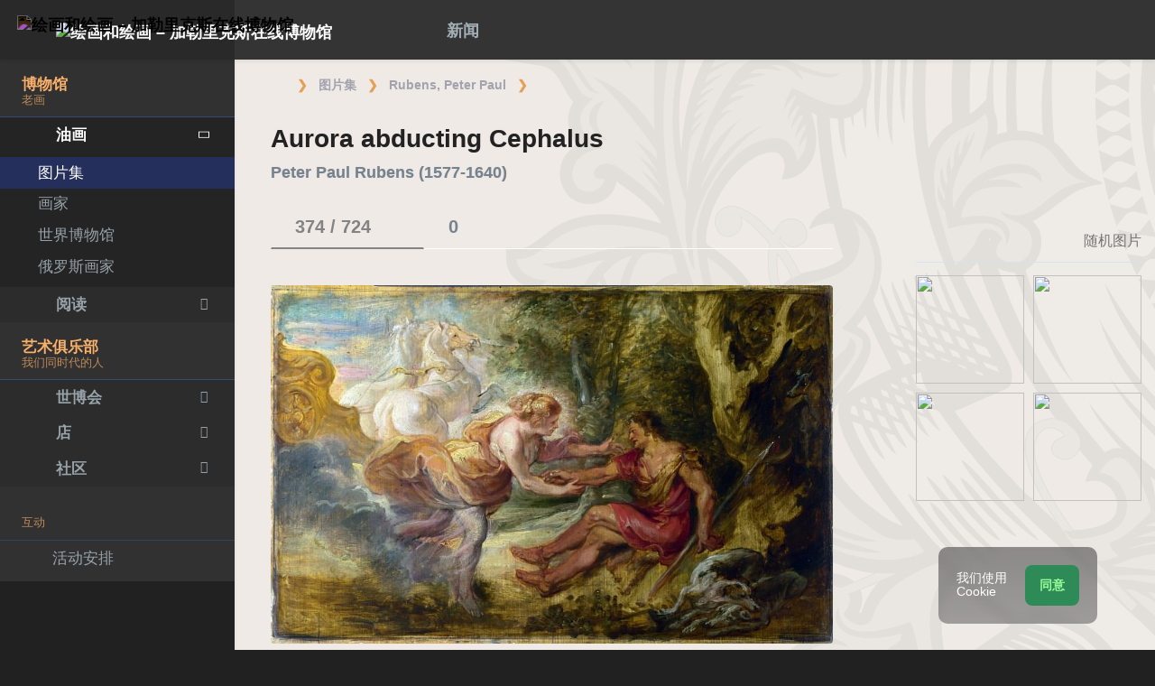

--- FILE ---
content_type: text/html; charset=UTF-8
request_url: https://gallerix.asia/album/Rubens/pic/glrx-1864873923
body_size: 18718
content:
<!DOCTYPE html><html class="no-js css-menubar bodygs" lang=cn><head> <meta charset=utf-8> <meta http-equiv=x-dns-prefetch-control content=on> <link rel=dns-prefetch href="https://x.gallerix.ru"> <link rel=dns-prefetch href="https://cdn.gallerix.asia/x"> <link rel=dns-prefetch href="https://v.gallerix.org"> <link rel=dns-prefetch href="https://gallerix.asia"> <link rel=dns-prefetch href="https://apis.google.com"> <link rel=preconnect href="https://cdn.gallerix.asia/x"> <meta http-equiv=X-UA-Compatible content="IE=edge"> <meta name=viewport content="width=device-width, initial-scale=1.0, user-scalable=0, minimal-ui"> <link rel=apple-touch-icon sizes=180x180 href="/apple-touch-icon.png"> <link rel="shortcut icon" href="/favicon.ico">  <!--link rel=preload href="https://x.gallerix.ru/ui/global/fonts/web-icons/web-icons.woff2?v=0.2.4" as=font crossorigin type=font/woff2> <link rel=preload href="https://x.gallerix.ru/ui/global/fonts/mfglabs/mfglabs.woff?v=" as=font crossorigin type=font/woff> <link rel=preload href="https://x.gallerix.ru/ui/global/fonts/material-design/material-design.woff2?v=2.2.0" as=font crossorigin type=font/woff2> <link rel=preload href="https://x.gallerix.ru/ui/global/fonts/font-awesome/font-awesome.woff2?v=4.7.0" as=font crossorigin type=font/woff2> <link rel=preload href="https://x.gallerix.ru/ui/global/fonts/ionicons/ionicons.woff2?v=3.0.0" as=font crossorigin type=font/woff2-->  <!--Excluded: introjs=tour
<link rel=stylesheet href="/ui/global/vendor/animsition/animsition.css"> <link rel=stylesheet href="/ui/global/vendor/intro-js/introjs.min.css"> --> <link rel=stylesheet href="https://cdn.gallerix.asia/x/ui/plus/combined.css?ver=1763342822"> <link rel=stylesheet href="https://cdn.gallerix.asia/x/ui/fonts.css?ver=1763342822"> <link rel=stylesheet href="https://cdn.gallerix.asia/x/ui/gx.css?ver=1763342822"> <style>.loader-overlay { background: #222; color:#62a8ea; }</style> <!--[if lt IE 9]> <script src="https://cdn.gallerix.asia/x/ui/global/vendor/html5shiv/html5shiv.min.js?ver=1763342822" async></script> <![endif]--> <!--[if lt IE 10]> <script src="https://cdn.gallerix.asia/x/ui/global/vendor/media-match/media.match.min.js?ver=1763342822" async></script> <script src="https://cdn.gallerix.asia/x/ui/global/vendor/respond/respond.min.js?ver=1763342822" async></script> <![endif]--> <!--hreflang--> <link href="https://gallerix.ru/album/Rubens/pic/glrx-1864873923" rel=alternate hreflang=ru> <link href="https://gallerix.ru/album/Rubens/pic/glrx-1864873923" rel=alternate hreflang=x-default> <!--enlang--> <link href="https://gallerix.org/album/Rubens/pic/glrx-1864873923" rel=alternate hreflang=en> <!--/enlang--> <!--world--> <link href="https://es.gallerix.ru/album/Rubens/pic/glrx-1864873923" rel=alternate hreflang=es> <link href="https://fr.gallerix.ru/album/Rubens/pic/glrx-1864873923" rel=alternate hreflang=fr> <link href="https://de.gallerix.ru/album/Rubens/pic/glrx-1864873923" rel=alternate hreflang=de> <!--/world--> <link href="https://gallerix.asia/album/Rubens/pic/glrx-1864873923" rel=alternate hreflang=zh-Hans> <!--/hreflang--> <meta name=referrer content=unsafe-url> <meta property="fb:app_id" content=246721435755174> <meta name=d15f022d925ba31a1ee24a14a9197de3 content=""> <meta name=56cf9aebfc7a973b97930897cd1129b4 content=""> <meta name=google-play-app content="app-id=com.defs.gallerix"> <meta name=ahrefs-site-verification content=f53cca73e60a35afcbbb464a4881c16343addaa4b8eab5938459ebe6dff660fe> <meta name=author content=Gallerix> <meta name=theme-color content="#313136"> <link rel=canonical href="https://gallerix.asia/album/Rubens/pic/glrx-1864873923"><meta name=description content="★ 图片: 6652×4226 px. 关于绘画，地点和艺术家的其他绘画的信息. 专辑: Peter Paul Rubens, #374/724."><meta name=keywords content=""><meta property="og:type" content=website><meta property="og:site_name" content="Gallerix.ru"><meta property="og:title" content="Aurora abducting Cephalus — Peter Paul Rubens" ><meta property="og:url" content="https://gallerix.asia/album/Rubens/pic/glrx-1864873923"><meta property="og:image" content="https://cdn.gallerix.asia/sr/_EX/1152601724/1864873923.jpg"><meta property="og:description" content="★ 图片: 6652×4226 px. 关于绘画，地点和艺术家的其他绘画的信息. 专辑: Peter Paul Rubens, #374/724."><meta itemprop=name content="Aurora abducting Cephalus — Peter Paul Rubens"><meta itemprop=image content="https://cdn.gallerix.asia/sr/_EX/1152601724/1864873923.jpg"><meta itemprop=description content="★ 图片: 6652×4226 px. 关于绘画，地点和艺术家的其他绘画的信息. 专辑: Peter Paul Rubens, #374/724."><meta name="vk:image" content="https://cdn.gallerix.asia/sr/_EX/1152601724/1864873923.jpg"><meta name="twitter:card" content=summary_large_image><meta name="twitter:site" content="@Gallerix_ru"><meta name="twitter:url" content="https://gallerix.asia/album/Rubens/pic/glrx-1864873923"><meta name="twitter:title" content="Aurora abducting Cephalus — Peter Paul Rubens"><meta name="twitter:description" content="★ 图片: 6652×4226 px. 关于绘画，地点和艺术家的其他绘画的信息. 专辑: Peter Paul Rubens, #374/724."><meta name="twitter:image" content="https://cdn.gallerix.asia/sr/_EX/1152601724/1864873923.jpg"><meta name=mrc__share_title content="Aurora abducting Cephalus — Peter Paul Rubens"><meta name=mrc__share_description content="★ 图片: 6652×4226 px. 关于绘画，地点和艺术家的其他绘画的信息. 专辑: Peter Paul Rubens, #374/724."><link rel=image_src href="https://cdn.gallerix.asia/sr/_EX/1152601724/1864873923.jpg"><title>Aurora abducting Cephalus — Peter Paul Rubens</title> <link rel=prefetch href="https://sr.gallerix.ru/_EX/754398988/704226172.jpg"><link rel=preload href="https://sr.gallerix.ru/_EX/754398988/704226172.jpg"><link rel=prerender href="https://gallerix.asia/album/Rubens/pic/glrx-704226172"><link rel=prefetch href="https://gallerix.asia/album/Rubens/pic/glrx-704226172"><link rel=next id=swipe-next href="https://gallerix.asia/album/Rubens/pic/glrx-704226172"><link rel=prev id=swipe-prev href="https://gallerix.asia/album/Rubens/pic/glrx-221392438"><link rel=prerender href="https://gallerix.asia/album/Rubens"><link rel=prerender href="https://gallerix.asia/"><meta name=robots content="max-snippet:250,max-image-preview:large">  <script src="https://cdn.gallerix.asia/x/ui/global/vendor/breakpoints/breakpoints.min.js?ver=1763342822"></script> <script>Breakpoints();</script></head><body class="defs--gx site-menubar-fold-alt bodycolormode greymode" itemscope itemtype="http://schema.org/WebPage">  <nav class="site-navbar navbar navbar-default navbar-fixed-top navbar-mega navbarcolormode navbar-inverse" role=navigation> <div class=navbar-header> <button type=button class="navbar-toggler hamburger hamburger-close navbar-toggler-left hided" data-toggle=menubar> <span class=sr-only>Toggle navigation</span> <span class=hamburger-bar></span> </button> <button type=button class="navbar-toggler collapsed w-41" data-target="#site-navbar-collapse" data-toggle=collapse aria-label="Show menu"> <i class="icon wb-more-horizontal" aria-hidden=true></i> </button> <div class="navbar-brand navbar-brand-center site-grid---menu-toggle" data-tog---gle=gridmenu onclick="location.href='https://gallerix.asia/';"> <img src="https://cdn.gallerix.asia/x/src/ac/peace.png" width=32 height=32 class="navbar-brand-logo gallerix-peace" alt="绘画和绘画 – 加勒里克斯在线博物馆"><style>.navbar-brand-logo.gallerix-peace { filter:invert(1); }</style> <img class="navbar-brand-logo hide" src="https://cdn.gallerix.asia/x/src/slogo.32.png" srcset="https://cdn.gallerix.asia/x/src/slogo.32.png 32w, https://cdn.gallerix.asia/x/src/slogo.64.png 64w, https://cdn.gallerix.asia/x/src/slogo.128.png 128w" sizes=32px title=Gallerix loading=lazy alt="绘画和绘画 – 加勒里克斯在线博物馆"> <span class="navbar-brand-text hidden-xs-down"> <img src="https://cdn.gallerix.asia/x/src/slogotx.32.png" srcset="https://cdn.gallerix.asia/x/src/slogotx.32.png 131w, https://cdn.gallerix.asia/x/src/slogotx.64.png 262w" sizes=131px height=32 loading=lazy alt="绘画和绘画 – 加勒里克斯在线博物馆"></span> </div> <button type=button class="navbar-toggler collapsed w-41" data-target="#site-navbar-search" data-toggle=collapse aria-label="Site search"> <span class=sr-only>Toggle Search</span> <i class="icon fa-solid fa-search" aria-hidden=true></i> </button> </div> <div class="navbar-container container-fluid">  <div class="collapse navbar-collapse navbar-collapse-toolbar" id=site-navbar-collapse>  <ul class="nav navbar-toolbar"> <li class="nav-item hidden-float w-50" id=toggleMenubar onclick="MenuFold();"> <a class=nav-link data-toggle=menubar href="#" role=button> <i class="icon fa-duotone fa-bars va-2 o7"> <span class=sr-only>Toggle menubar</span> <span class=hamburger-bar></span> </i> </a> </li> <script> var mfold=false; // <--- don't change this line!!! {...}template.php
function MenuFold(){if (!mfold){mfold=true;
Cookies.set("MenuFold", 1,{expires: 1, path: '/' });
Cookies.set("MenuFold", 1,{expires: 1, path: '/', domain: '.gallerix.asia' });
}else {
mfold=false;
Cookies.remove("MenuFold",{path: '/' });
Cookies.remove("MenuFold",{path: '/', domain: '.gallerix.asia' });
}}</script> <li class="nav-item hidden-lg-down w-50" id=toggleFullscreen> <a class="nav-link icon fa-duotone fa-expand o7" data-toggle=fullscreen href="#" role=button> <span class=sr-only>Toggle fullscreen</span> </a> </li> <li class="nav-item hidden-lg-down w-50" id=toggleBoxed onclick="BoxedPage();"> <a class="nav-link icon fa-duotone fa-down-left-and-up-right-to-center o7" href="#" role=button id=shrinker> <span class=sr-only>Boxed page</span> </a> </li> <script> var pboxed=false; // <--- don't change this line!!! {...}template.php
function BoxedPage(){if (!pboxed){pboxed=true;
$('body').addClass('layout-boxed');
$('#shrinker').removeClass('fa-down-left-and-up-right-to-center').addClass('fa-up-right-and-down-left-from-center yellow-300');
Cookies.set("BoxedPage", 1,{expires: 999, path: '/' });
Cookies.set("BoxedPage", 1,{expires: 999, path: '/', domain: '.gallerix.asia' });
}else {
pboxed=false;
$('body').removeClass('layout-boxed');
$('#shrinker').removeClass('fa-up-right-and-down-left-from-center yellow-300').addClass('fa-down-left-and-up-right-to-center');
Cookies.remove("BoxedPage",{path: '/' });
Cookies.remove("BoxedPage",{path: '/', domain: '.gallerix.asia' });
}};
</script> <!--r046mn7--> <li class="nav-item hidden-float w-50"> <a class="nav-link icon fa-duotone fa-search defs--search-icon" data-toggle=collapse href="#" data-target="#site-navbar-search" role=button onclick="setTimeout(function(){$('#green-search').focus();},50);"> <span class=sr-only>Toggle Search</span> </a> </li> <li class="nav-item dropdown dropdown-fw dropdown-mega"> <a class="nav-link defs--news-actived" data-toggle=dropdown href="#" aria-expanded=false data-animation=fade role=button><!--新闻--><i class="icon fa-duotone fa-newspaper va-1 blue-500" aria-hidden=true></i> <b class="text-muted hidden-sm-down va-1">新闻</b></a> <div class=dropdown-menu role=menu> <div class=mega-content> <div class="row mb-30 mega-menu-row"></div> <div class=row> <div class="mega-list col-lg-4 col-md-5 c-1"> <div class="py-10 hidden-sm-up"></div> </div> <div class="col-lg-4 col-md-7 c-2"> </div> <div class="col-lg-4 hidden-lg-down c-3"> <hr><div class="font-size-16 mt-20 text-center inners"><!--{INNERS}--></div> </div> </div> </div> </div> </li> <!--/r046mn7--> <li class="nav-item hide hidden-float"><a class="nav-link icon fa-duotone fa-person-digging red-500" data-placement=bottom data-toggle=tooltip data-original-title="Идут работы | Something is under construction"></a></li> </ul>   <ul class="nav navbar-toolbar navbar-right navbar-toolbar-right"> <li class=nav-item> <a class=nav-link href="javascript:void(0)" title=Share
data-target="#Share" data-toggle=modal role=button> <i class="icon fa fa-share light-green-500" aria-hidden=true></i> </a> </li> <!--langmenu--><!--notrans--><!--noindex--> <li class="nav-item dropdown defs--ru-only" onmouseover="defs_over_dd=false; menumouse(false,true);"> <a class=nav-link data-toggle=dropdown href="javascript:void(0)" data-animation=scale-up aria-expanded=false role=button> <span class="flag-icon flag-icon-cn"></span> </a> <div class=dropdown-menu role=menu> <a class=dropdown-item href="https://gallerix.ru/album/Rubens/pic/glrx-1864873923" role=menuitem rel=nofollow hreflang=ru> <span class="flag-icon flag-icon-ru"></span> Русский</a> <!--enlang--> <a class=dropdown-item href="//gallerix.org/album/Rubens/pic/glrx-1864873923" role=menuitem rel=nofollow hreflang=en> <span class="flag-icon flag-icon-gb"></span> English</a> <!--/enlang--> <!--world--> <a class=dropdown-item href="//es.gallerix.ru/album/Rubens/pic/glrx-1864873923" role=menuitem rel=nofollow hreflang=es> <span class="flag-icon flag-icon-es"></span> Español</a> <a class=dropdown-item href="//fr.gallerix.ru/album/Rubens/pic/glrx-1864873923" role=menuitem rel=nofollow hreflang=fr> <span class="flag-icon flag-icon-fr"></span> Français</a> <a class=dropdown-item href="//de.gallerix.ru/album/Rubens/pic/glrx-1864873923" role=menuitem rel=nofollow hreflang=de> <span class="flag-icon flag-icon-de"></span> Deutsche</a> <!--/world--> <a class=dropdown-item href="//gallerix.asia/album/Rubens/pic/glrx-1864873923" role=menuitem rel=nofollow hreflang=zh> <span class="flag-icon flag-icon-cn"></span> <span style="font-family:simsun,serif; font-size:90%;">中文</span></a> </div> </li> <!--/noindex--><!--/notrans--> <!--/langmenu--> <li class="nav-item dropdown"> <a class=nav-link data-toggle=dropdown href="#" aria-expanded=false data-animation=scale-up role=button> <i class="icon ml-user pr-20" aria-hidden=true></i> </a> <div class=dropdown-menu role=menu> <a class="animisition-link dropdown-item" href="//gallerix.asia/user/" role=menuitem><i class="icon fa-solid fa-right-to-bracket font-size-20 va-2" aria-hidden=true></i> 签到</a> <a class="animisition-link dropdown-item" href="//gallerix.asia/user/join/" role=menuitem><i class="icon ml-new-user font-size-20 va-2" aria-hidden=true></i> 注册</a> </div> </li> </ul>  </div> <script> function slidePanelPick(){setTimeout(function(){if($("#defs--rsp-btn").hasClass("active")){Cookies.set("slidePanel", 1,{expires: 1, path: '/' });
Cookies.set("slidePanel", 1,{expires: 1, path: '/', domain: '.gallerix.asia' });
}else {
Cookies.remove("slidePanel",{path: '/' });
Cookies.remove("slidePanel",{path: '/', domain: '.gallerix.asia' });
}}, 1500);
};
</script>   <div class="collapse navbar-search-overlap" id=site-navbar-search> <form role=search action="//gallerix.asia/roster/" method=post> <div class=form-group> <div class=input-search> <i class="input-search-icon wb-search" aria-hidden=true></i> <input type=text id=green-search class="form-control font-size-24 white" name=qpn placeholder="搜索| 输入一个字，然后按 Enter ↵"> <button type=button class="input-search-close icon fa-solid fa-close" data-target="#site-navbar-search" data-toggle=collapse aria-label=Close></button> </div> </div> </form> </div>  </div> </nav>  <div class="site-menubar menubarcolormode"> <div class=site-menubar-body> <div class="pt-0 pt-xl-0 pt-md-25"> <!--{LEFT-MENU}--> <div> <ul class=site-menu data-plugin=menu> <li class="site-menu-category orange-300 w-1 pr-0 pl-0 pb-10 overflow-hidden lh-100 pointer" style="height:44px;" onclick="$('.menu-0').click();">博物馆<br><small class=o7>老画</small></li> <li class="site-menu-item has-sub menu-0 active open"> <a href="javascript:void(0)"> <i class="site-menu-icon fa-solid fa-university" aria-hidden=true></i> <span class=site-menu-title>油画</span> <span class=site-menu-arrow></span> <!--div class=site-menu-badge> <span class="badge badge-pill badge-success">3</span> </div--> </a> <ul class=site-menu-sub> <li class="site-menu-item active"> <a class=animsition-link href="//gallerix.asia/a1/"> <span class=site-menu-title>图片集</span> </a> </li> <li class="site-menu-item defs--0-sr"> <a class=animsition-link href="//gallerix.asia/storeroom/"> <span class=site-menu-title>画家</span> </a> </li> <li class="site-menu-item defs--0-mus"> <a class=animsition-link href="//gallerix.asia/album/Museums"> <span class=site-menu-title>世界博物馆</span> </a> </li> <li class="site-menu-item defs--0-rus"> <a class=animsition-link href="//gallerix.asia/album/Russians"> <span class=site-menu-title>俄罗斯画家</span> </a> </li> </ul> </li> <li class="site-menu-item has-sub defs--1-menu"> <a href="javascript:void(0)"> <i class="site-menu-icon fa-solid fa-book" aria-hidden=true></i> <span class=site-menu-title>阅读</span> <span class=site-menu-arrow></span> </a> <ul class=site-menu-sub> <!--li class="site-menu-item defs--1-read"> <a class=animsition-link href="//gallerix.asia/read/"> <span class=site-menu-title>传记</span> </a> </li--> <li class="site-menu-item defs--1-lit"> <a class="animsition-link lit" href="//gallerix.asia/lit/"> <span class=site-menu-title>图书</span> </a> </li> <li class="site-menu-item defs--1-enci"> <a class=animsition-link href="//gallerix.asia/pedia/"> <span class=site-menu-title>百科全书</span> <!--div class=site-menu-label> <span class="badge badge-dark badge-round bg-dark"><i class="icon ml-hourglass text-muted" aria-hidden=true></i></span> </div--> </a> </li> <li class="site-menu-item defs--1-films"> <a class=animsition-link href="//gallerix.asia/read/filmy-o-xudozhnikax/"> <span class=site-menu-title>电影</span> </a> </li> <li class="site-menu-item defs--1-learn"> <a class=animsition-link href="//gallerix.asia/learn/"> <span class=site-menu-title>学习</span> </a> </li> </ul> </li> <li class="site-menu-category orange-300 w-1 pr-0 pl-0 pb-10 overflow-hidden lh-100 pointer" style="height:44px;" onclick="$('.menu-2').click();">艺术俱乐部<br><small class=o7>我们同时代的人</small></li> <li class="site-menu-item has-sub menu-2 defs--2-menu"> <a href="javascript:void(0)"> <i class="site-menu-icon fa-solid fa-play" aria-hidden=true></i> <span class=site-menu-title>世博会</span> <span class=site-menu-arrow></span> </a> <ul class=site-menu-sub> <li class="site-menu-item defs--2-in"> <a class=animsition-link href="//in.gallerix.asia/"> <span class=site-menu-title>画报艺术</span> </a> </li> <li class="site-menu-item defs--2-graf"> <a class=animsition-link href="//graf.gallerix.asia/"> <span class=site-menu-title>图纸</span> </a> </li> <li class="site-menu-item defs--2-digital"> <a class=animsition-link href="//digital.gallerix.asia/"> <span class=site-menu-title>数字艺术</span> </a> </li> <li class="site-menu-item defs--2-crafts"> <a class=animsition-link href="//crafts.gallerix.asia/"> <span class=site-menu-title>手工制造</span> </a> </li> <li class="site-menu-item defs--2-c"> <a class=animsition-link href="//c.gallerix.asia/"> <span class=site-menu-title>当代艺术</span> </a> </li> <li class="site-menu-item defs--2-icon"> <a class=animsition-link href="//icon.gallerix.asia/"> <span class=site-menu-title>图标</span> </a> </li> <li class="site-menu-item defs--2-foto"> <a class=animsition-link href="//foto.gallerix.asia/"> <span class=site-menu-title>照片</span> </a> </li> <li class="site-menu-item defs--2-sculpt"> <a class=animsition-link href="//sculpt.gallerix.asia/"> <span class=site-menu-title>雕塑</span> </a> </li> <li class="site-menu-item defs--2-kids"> <a class=animsition-link href="//kids.gallerix.asia/"> <span class=site-menu-title>儿童的图画</span> </a> </li> <li class="site-menu-item defs--2-tog"> <a class=animsition-link href="//tog.gallerix.asia/"> <span class=site-menu-title>衣服设计</span> </a> </li> <li class="site-menu-item defs--2-street"> <a class=animsition-link href="//street.gallerix.asia/"> <span class=site-menu-title>街头艺术</span> </a> </li> <li class="site-menu-item defs--2-bodyart"> <a class=animsition-link href="//bodyart.gallerix.asia/"> <span class=site-menu-title>人体艺术</span> </a> </li> <li class="site-menu-item defs--2-int"> <a class=animsition-link href="//int.gallerix.asia/"> <span class=site-menu-title>内部的</span> </a> </li> <li class="site-menu-item defs--2-embro"> <a class=animsition-link href="//embro.gallerix.asia/"> <span class=site-menu-title>刺绣</span> </a> </li> </ul> </li> <li class="site-menu-item has-sub defs--3-menu"> <a href="javascript:void(0)"> <i class="site-menu-icon fa-solid fa-shopping-bag" aria-hidden=true></i> <span class=site-menu-title>店</span> <span class=site-menu-arrow></span> </a> <ul class=site-menu-sub> <li class="site-menu-item defs--3-ushop"> <a class=animsition-link href="//in.gallerix.asia/buy/"> <span class=site-menu-title>艺术品出售</span> </a> </li> <li class="site-menu-item defs--3-board"> <a class=animsition-link href="//in.gallerix.asia/board/"> <span class=site-menu-title>订购一幅画</span> </a> </li> <li class="site-menu-item defs--3-cat"> <a class=animsition-link href="//in.gallerix.asia/workshop/"> <span class=site-menu-title>目录</span> </a> </li> <!--li class="site-menu-item defs--3-online"> <a class="animsition-link soon"> <span class=site-menu-title>画我</span> </a> </li> <li class="site-menu-item defs--3-mall"> <a href="javascript:void(0)" class="animsition-link soon"> <span class=site-menu-title>购买艺术家</span> </a> </li> <li class="site-menu-item defs--3-school"> <a class="animsition-link soon"> <span class=site-menu-title>教师</span> </a> </li--> </ul> </li> <li class="site-menu-item has-sub defs--4-menu"> <a href="javascript:void(0)"> <i class="site-menu-icon ml-users" aria-hidden=true></i> <span class=site-menu-title>社区</span> <span class=site-menu-arrow></span> </a> <ul class=site-menu-sub> <li class="site-menu-item defs--4-line"> <a class=animsition-link href="//ac.gallerix.asia/"> <span class=site-menu-title>线</span> </a> </li> <li class="site-menu-item defs--4-t100"> <a class=animsition-link href="//in.gallerix.asia/top100/"> <span class=site-menu-title>Gallerix 顶100</span> </a> </li> <li class="site-menu-item defs--4-kd"> <a class=animsition-link href="//in.gallerix.asia/days/"> <span class=site-menu-title>最好的作品</span> </a> </li> <!--li class="site-menu-item defs--4-vac"> <a class=animsition-link href="//in.gallerix.asia/vac/"> <span class=site-menu-title>招聘</span> </a> </li> <li class="site-menu-item defs--4-free"> <a class=animsition-link href="//in.gallerix.asia/free/"> <span class=site-menu-title>免费的图像</span> </a> </li--> <li class="site-menu-item defs--4-newa"> <a class=animsition-link href="//in.gallerix.asia/albums/"> <span class=site-menu-title>新专辑</span> </a> </li> <li class="site-menu-item defs--4-aus"> <a class=animsition-link href="//in.gallerix.asia/autors/"> <span class=site-menu-title>所有成员</span> </a> </li> </ul> </li> <li class="site-menu-category orange-300 w-1 pr-0 pl-0 overflow-hidden o7"><small class="">互动</small></li><li class="site-menu-item defs---afi"> <a class=animsition-link href="//gallerix.asia/afisha/"><i class="site-menu-icon fa-solid fa-calendar-days" aria-hidden=true></i><span class=site-menu-title>活动安排</span> </a></li><!--li class="site-menu-item hide defs---contests"> <a class="animsition-link gre**en-600" href="//gallerix.asia/c/"><i class="site-menu-icon fa-mortar-board" aria-hidden=true></i><span class=site-menu-title>Конкурсы</span--> <!--div class=site-menu-label><span class="badge badge-dark badge-round bg-success"><i class="icon fa-flash" aria-hidden=true></i> New</span></div--> <!--/a></li--><li class="site-menu-item defs---puzz"> <a class=animsition-link href="//gallerix.asia/pazly/"><i class="site-menu-icon fa-solid fa-puzzle" aria-hidden=true></i><span class=site-menu-title>拼图</span> </a></li><li class="site-menu-item defs---puzz"> <a class=animsition-link href="//gallerix.asia/fifteen/"><i class="site-menu-icon fa-solid fa-game-board-simple" aria-hidden=true></i><span class=site-menu-title>十五个谜题</span> <div class=site-menu-label><span class="badge badge-dark badge-round bg-green-800 bold"><i class="icon fa-flash" aria-hidden=true></i> New</span></div> </a></li><li class="site-menu-item defs---puzz"> <a class=animsition-link href="//gallerix.asia/wallpapers/"><i class="site-menu-icon fa-solid fa-desktop-arrow-down" aria-hidden=true></i><span class=site-menu-title>壁纸</span> <div class=site-menu-label><span class="badge badge-dark badge-round bg-green-800 bold"><i class="icon fa-flash" aria-hidden=true></i> New</span></div> </a></li> <li class="site-menu-item defs---forum"> <a class=animsition-link href="//gallerix.asia/forum/"> <i class="site-menu-icon fa-solid fa-comment" aria-hidden=true></i> <span class="site-menu-title font-weight-300" style="margin-left:-2px;">论坛</span> </a> </li> </ul>  </div> <!--{/LEFT-MENU}--> </div> </div> <div class=site-menubar-footer> <a class="fold-show animsition-link" data-placement=top data-toggle=tooltip data-original-title="网站搜索" href="//gallerix.asia/roster/"> <span class="icon fa-solid fa-search" aria-hidden=true></span> </a> <a class=animsition-link data-placement=top data-toggle=tooltip data-original-title="网站地图" href="//gallerix.asia/sitemap/"> <span class="icon fa-solid fa-sitemap" aria-hidden=true></span> </a> <a onclick="javascript: ColorMode();" data-placement=top data-toggle=tooltip data-original-title="夜间模式"> <span class="icon fa-solid fa-adjust" aria-hidden=true></span> </a> <script> var cmode='default';
function ColorMode(){if(cmode=='default'){cmode='dark';
$('body').removeClass('greymode');
$('body').addClass('darkmode');
}else if(cmode=='dark'){cmode='light';
$('body').removeClass('darkmode');
$('body').addClass('lightmode');
$('nav').removeClass('navbar-inverse');
$('.menubarcolormode').addClass('site-menubar-light');
}else if(cmode=='light'){cmode='default';
$('body').removeClass('lightmode');
$('body').addClass('greymode');
$('nav').addClass('navbar-inverse');
$('.menubarcolormode').removeClass('site-menubar-light');
};
//Cookies.set("ColorMode", cmode,{expires: 365, path: '/' });
Cookies.set("ColorMode", cmode,{expires: 365, path: '/', domain: '.gallerix.asia' });
Cookies.set("ColorMode", cmode,{expires: 365, path: '/', domain: 'gallerix.asia' });
};
</script> </div> </div> <!--div class="site-gridmenu uc"> <div> <div> <ul> <li> <a class=animsition-link href="//gallerix.asia/"> <i class="icon wb-grid-4"></i> <span>开始</span> </a> </li> <li> <a class=animsition-link href="//gallerix.asia/a1/"> <i class="icon fa fa-bank"></i> <span>画廊</span> </a> </li> <li> <a class=animsition-link href="//gallerix.asia/artclub/"> <i class="icon ml-users"></i> <span>艺术俱乐部</span> </a> </li> <li> <a class=animsition-link href="//in.gallerix.ru/buy/"> <i class="icon fa fa-shopping-bag"></i> <span>店</span> </a> </li> <li> <a class=animsition-link href="//gallerix.asia/news/"> <i class="icon fa fa-newspaper-o"></i> <span>新闻</span> </a> </li> <li> <a class=animsition-link href="//gallerix.asia/forum/"> <i class="icon fa-comments"></i> <span>论坛</span> </a> </li> </ul> </div> </div> </div-->  <div class=page> <!--{ASIDE}--> <div class="page-header breadcrmbs"><ol class='breadcrumb' itemprop='breadcrumb' itemscope itemtype='http://schema.org/BreadcrumbList'><li class='breadcrumb-item mr-5' itemprop='itemListElement' itemscope itemtype='http://schema.org/ListItem'><a href='//gallerix.asia/' class='fa-duotone fa-home-blank mt--5' itemprop='item'></a><meta itemprop='position' content='0'><meta itemprop='name' content='Gallerix'></li><li class='breadcrumb-item' itemprop='itemListElement' itemscope itemtype='http://schema.org/ListItem'><a class='animsition-link' itemprop='item' href='//gallerix.asia/a1/'><span itemprop='name'>图片集</span></a> <meta itemprop='position' content='1'> </li><li class='breadcrumb-item' itemprop='itemListElement' itemscope itemtype='http://schema.org/ListItem'><a class='animsition-link' itemprop='item' href='//gallerix.asia/album/Rubens'><span itemprop='name'>Rubens, Peter Paul</span></a> <meta itemprop='position' content='2'> </li><li class='breadcrumb-item active' itemprop='itemListElement' itemscope itemtype='http://schema.org/ListItem'><a href='//gallerix.asia/album/Rubens/pic/glrx-1864873923' itemprop='item'><span ><i class="icon fa-duotone fa-image va-1" aria-hidden=true></i></span></a> <meta itemprop='position' content='3'> <meta itemprop='name' content='Aurora abducting Cephalus'> </li></ol></div>  <div class="page-content container-fluid"><!--MOB--> <main> <div class=panel> <div class=panel-heading> <i class="icon fa-regular fa-close float-right p-10 defs-closeadv hidden-md-down" aria-hidden=true onclick="$('#defs-rcl').hide(); $(this).hide(); $('#defs-lcd').removeClass('col-lg-8').removeClass('col-xl-8').removeClass('col-xxl-8').addClass('col-lg-12').addClass('col-xl-12').addClass('col-xxl-12');"></i> <h1 class=panel-title>Aurora abducting Cephalus <span class='panel-desc'><b>Peter Paul Rubens (1577-1640)</b></span></h1> </div> <div class="panel-body container-fluid"> <div class=row> <div class="cont col-sm-12 col-md-12 col-lg-8 col-xl-8 col-xxl-9" id=defs-lcd> <div itemscope itemtype="http://schema.org/Painting"> <div class="nav-tabs-horizontal pagetabs" data-plugin=tabs> <ul class="nav nav-tabs nav-tabs-line" role=tablist> <li class=nav-item role=presentation><a class="nav-link active" id=atab-1 data-toggle=tab href="#tab-1" aria-controls=tab-1 role=tab onclick="murl(''); $('.stretch').hide();">&nbsp;<b>374 / 724</b> <i class='icon fa-duotone fa-images d2 mgl-5 va-2'></i></a></li> <li class=nav-item role=presentation><a class=nav-link id=atab-2 data-toggle=tab href="#tab-2" aria-controls=tab-2 role=tab onclick="murl('#tab-2'); $('.stretch').hide();">&nbsp;<b>0</b> <i class="icon fa-duotone fa-comment mgl-5 va-2" aria-hidden=true></i></a></li> <li class="nav-item hide" role=presentation><a class=nav-link id=atab-3 data-toggle=tab href="#tab-3" aria-controls=tab-3 role=tab onclick="murl('#tab-3'); $('.stretch').removeClass('hide').show();">&nbsp;<i class="icon fa-solid fa-book m2 onmouse va-2" aria-hidden=true></i> 文本</a></li> <li class="nav-item hide" role=presentation><a class=nav-link href="" role=tab><i class="icon fa-duotone fa-graduation-cap mr-0 m2 onmouse va-2" aria-hidden=true></i> Анализ</a></li> <li class="nav-item hide pointer hidden-xl-down stretch" role=presentation data-placement='bottom' data-toggle='tooltip' data-original-title='文字宽度' onclick="$(this).blur();"><a href="javascript:twdth()" class=nav-link onclick="$(this).blur();"><i class='icon fa-duotone fa-chevron-right tw-left va-2' aria-hidden='true'></i><i class='icon fa-duotone fa-align-left mr-5 va-2' aria-hidden='true'></i><i class='icon fa-duotone fa-chevron-left tw-right va-2 mgl-2 mr-0' aria-hidden='true'></i></a></li> </ul> <div class="tab-content pt-20"> <div class="tab-pane animation-fade active" id=tab-1 role=tabpanel> <p class=xpic><a href='/pic/_EX/1152601724/1864873923.jpeg' target='_blank' title='Aurora abducting Cephalus. Peter Paul Rubens' id='axpic'> <img src='https://cdn.gallerix.asia/sr/_EX/1152601724/1864873923.jpg' title='Aurora abducting Cephalus. Peter Paul Rubens' alt='Aurora abducting Cephalus. Peter Paul Rubens' id='xpic' itemprop='image' class='rb3' loading='lazy' decoding='async'> </a></p> <!--XPic--> <p><b><span itemprop='creator' itemscope itemtype='http://schema.org/Person'><span itemprop='name'>Peter Paul Rubens</span></span> &ndash; <span itemprop='name'>Aurora abducting Cephalus</span></b> <br> <hr> <i class='icon fa-duotone fa-edit font-size-16 va1 mr-5 orange-600 w-20' aria-hidden='true'></i> <a href='#' onclick='a("/attr/192459/"); return false;' rel='edit'>编辑归因</a><br> <i class='icon ml-node-3 font-size-16 va1 mr-5 orange-600 w-20' aria-hidden='true'></i> 从其他相册拍摄的图像: <a href='//gallerix.asia/storeroom/1152601724/N/1864873923/'>gallerix.asia/s/1152601724/N/1864873923/</a><br> <i class='icon fa-duotone fa-arrow-down-to-arc font-size-16 mr-5 orange-600 w-20' aria-hidden='true'></i> 下载全尺寸: <a href='/pic/_EX/1152601724/1864873923.jpeg' target='_blank' title='Aurora abducting Cephalus. Peter Paul Rubens' id='axpicd'>6652×4226&nbsp;px (<span style="color:rgb(33,117,0);">11,2&nbsp;Mb</span>)</a> <br> <i class='icon fa-duotone fa-folder font-size-16 mr-5 orange-600 w-20' aria-hidden='true'></i> 画家: <a href='/album/Rubens'>Peter Paul Rubens</a> <br></p> <div id=pnav class="blockquote custom-blockquote blockquote-info"> <p><span class="">专辑: &nbsp; </span><button class="btn btn-info " onclick="$('.page').addClass('go-left'); setTimeout(()=>{ location.href='//gallerix.asia/album/Rubens/pic/glrx-221392438'; }, 333);">Ctrl<i class="icon fa-solid fa-arrow-left d2 m2" aria-hidden=true></i></button> &nbsp; <button class="btn btn-info " onclick="$('.page').addClass('go-right'); setTimeout(()=>{ location.href='//gallerix.asia/album/Rubens/pic/glrx-704226172'; }, 333);">Ctrl<i class="icon fa-solid fa-arrow-right d2 m2" aria-hidden=true></i></button> </p> <div class=pn-pic><a href=/album/Rubens/pic/glrx-1604159399 class=opacity><img src="//v.gallerix.org/_EX/754398988/1604159399.jpg" alt="Peter Paul Rubens - Defeat of Sanherib, King of Assur" class=rb3 width=128 height=128 loading=lazy decoding=async></a></div><div class=pn-pic><a href=/album/Rubens/pic/glrx-741473246 class=opacity><img src="//v.gallerix.org/_EX/754398988/741473246.jpg" alt="Peter Paul Rubens - Martyrdom of John the Theologian" class=rb3 width=128 height=128 loading=lazy decoding=async></a></div><div class=pn-pic><a href=/album/Rubens/pic/glrx-556595988 class=opacity><img src="//v.gallerix.org/_EX/754398988/556595988.jpg" alt="Peter Paul Rubens - Adoration of Venus" class=rb3 width=128 height=128 loading=lazy decoding=async></a></div><div class=pn-pic><a href=/album/Rubens/pic/glrx-6540385 class=opacity><img src="//v.gallerix.org/_EX/754398988/6540385.jpg" alt="Peter Paul Rubens - Martyrdom of Saint Hadrianus" class=rb3 width=128 height=128 loading=lazy decoding=async></a></div><div class=pn-pic><a href=/album/Rubens/pic/glrx-341040039 class=opacity><img src="//v.gallerix.org/_EX/754398988/341040039.jpg" alt="Peter Paul Rubens - Portrait of King Philip IV" class=rb3 width=128 height=128 loading=lazy decoding=async></a></div><div class=pn-pic><a href=/album/Rubens/pic/glrx-221392438 class=opacity title='&larr; Ctrl'><img src="//v.gallerix.org/_EX/754398988/221392438.jpg" alt="Peter Paul Rubens - A Roman Triumph" class=rb3 width=128 height=128 loading=lazy decoding=async></a></div><div class=pn-pic><img src="//v.gallerix.org/_EX/754398988/1864873923.jpg" class="rb3 nav-curpic" width=128 height=128 loading=lazy decoding=async></div><div class=pn-pic><a href=/album/Rubens/pic/glrx-704226172 class=opacity title='Ctrl ➝'><img src="//v.gallerix.org/_EX/754398988/704226172.jpg" alt="Peter Paul Rubens - Kings Clothar and Dagobert dispute with a Herald" class=rb3 width=128 height=128 loading=lazy decoding=async></a></div><div class=pn-pic><a href=/album/Rubens/pic/glrx-1382672429 class=opacity><img src="//v.gallerix.org/_EX/754398988/1382672429.jpg" alt="Peter Paul Rubens - Decoration of the Madonna with flowers. " class=rb3 width=128 height=128 loading=lazy decoding=async></a></div><div class=pn-pic><a href=/album/Rubens/pic/glrx-168594593 class=opacity><img src="//v.gallerix.org/_EX/754398988/168594593.jpg" alt="Peter Paul Rubens - Coronation of the Victor" class=rb3 width=128 height=128 loading=lazy decoding=async></a></div><div class=pn-pic><a href=/album/Rubens/pic/glrx-3145 class=opacity><img src="//v.gallerix.org/_EX/754398988/3145.jpg" alt="Peter Paul Rubens - Santa Domitilla" class=rb3 width=128 height=128 loading=lazy decoding=async></a></div><div class=pn-pic><a href=/album/Rubens/pic/glrx-143533325 class=opacity><img src="//v.gallerix.org/_EX/754398988/143533325.jpg" alt="Peter Paul Rubens - Christ at Simon the Pharisee" class=rb3 width=128 height=128 loading=lazy decoding=async></a></div><div class=pn-pic><a href=/album/Rubens/pic/glrx-732647705 class=opacity><img src="//v.gallerix.org/_EX/754398988/732647705.jpg" alt="Peter Paul Rubens - Descent from the Cross" class=rb3 width=128 height=128 loading=lazy decoding=async></a></div><div class=pn-pic><a href=/album/Rubens/pic/glrx-779092407 class=opacity><img src="//v.gallerix.org/_EX/754398988/779092407.jpg" alt="Peter Paul Rubens - Four Studies of the Head of a Negro" class=rb3 width=128 height=128 loading=lazy decoding=async></a></div><div class=pn-pic><a href=/album/Rubens/pic/glrx-947265625 class=opacity><img src="//v.gallerix.org/_EX/754398988/947265625.jpg" alt="Peter Paul Rubens - King James I of England" class=rb3 width=128 height=128 loading=lazy decoding=async></a></div> </div> <div class="btn-group btn-group-justified quicks"> <div class=btn-group role=group> <button type=button class="btn btn-primary" onclick='window.open("/code/puzzle2/?f=121729&cn", "_blank");'> <i class="icon wb-extension" aria-hidden=true></i> <br> <span class="text-uppercase hidden-sm-down">拼图游戏</span> <!--LN_SR_PU--> </button> </div> <div class=btn-group role=group> <button type=button class="btn btn-success" onclick="$('.active').removeClass('active'); $('#tab-2').addClass('active'); $('#atab-2').addClass('active'); setTimeout(function(){var formscroll=$('#addcomment').offset().top; window.scrollTo(0,formscroll-60); },99);"> <i class="icon fa-duotone fa-comment" aria-hidden=true></i> <br> <span class="text-uppercase hidden-sm-down">评论</span> </button> </div> <div class=btn-group role=group> <button type=button class="btn btn-info" data-target="#wait" data-toggle=modal onclick="setTimeout(function(){window.open('/roster/?sim=192459'); }, 999); setTimeout(function(){$('#wait #wait-dismiss').click(); }, 4500);"> <i class="icon ml-node-3" aria-hidden=true></i> <br> <span class="text-uppercase hidden-sm-down">类似</span> </button> </div> <div class=btn-group role=group> <button type=button id=cols-btn class="btn btn-default" data-target="#notready" data-toggle=modal > <i class="icon ml-signin" aria-hidden=true id=cols-icon></i> <br> <span class="text-uppercase hidden-sm-down" id=cols-text>最爱</span> </button> </div></div> <div id=feas><h4>ArtClub<br>最佳当代艺术家</h4><a href='//in.gallerix.ru/sshatalov/expo/divannye-shedevry/kazhetsya-zima-prishla/' target='_blank'> <img src='//r3.galerix.ru/sshatalov/kazhetsya-zima-prishla/' loading='lazy' decoding='async'></a><a href='//in.gallerix.ru/masterdetski/expo/kartiny-raznye-avtor-timofeev-vladimir-petrovich/cvetushaya-sakura-avtor-timofeev/' target='_blank'> <img src='//r3.galerix.ru/masterdetski/cvetushaya-sakura-avtor-timofeev/' loading='lazy' decoding='async'></a><a href='//in.gallerix.ru/evgenyo/expo/bbf3/devushka-v-persikovom-sadu/' target='_blank'> <img src='//r3.galerix.ru/evgenyo/devushka-v-persikovom-sadu/' loading='lazy' decoding='async'></a><a href='//in.gallerix.ru/chleps/expo/les/berezovoe-serdce/' target='_blank'> <img src='//r3.galerix.ru/chleps/berezovoe-serdce/' loading='lazy' decoding='async'></a><a href='//in.gallerix.ru/artshopmoscow/expo/raznoe/vo-sne-i-nayavu/' target='_blank'> <img src='//r3.galerix.ru/artshopmoscow/vo-sne-i-nayavu/' loading='lazy' decoding='async'></a><a href='//in.gallerix.ru/trutnevn/expo/peyzazh/lesnaya-rechka/' target='_blank'> <img src='//r3.galerix.ru/trutnevn/lesnaya-rechka/' loading='lazy' decoding='async'></a><a href='//in.gallerix.ru/chleps/expo/rub/oblachno-s-proyasneniyami/' target='_blank'> <img src='//r3.galerix.ru/chleps/oblachno-s-proyasneniyami/' loading='lazy' decoding='async'></a><a href='//in.gallerix.ru/axart/expo/maslo/133---axart-orel-i-nimfa/' target='_blank'> <img src='//r3.galerix.ru/axart/133---axart-orel-i-nimfa/' loading='lazy' decoding='async'></a><a href='//in.gallerix.ru/masterdetski/expo/detskiy-portret/katya-zhivopis-timofeev-v-p/' target='_blank'> <img src='//r3.galerix.ru/masterdetski/katya-zhivopis-timofeev-v-p/' loading='lazy' decoding='async'></a><a href='//in.gallerix.ru/men69/expo/peyzazh/rassvet/' target='_blank'> <img src='//r3.galerix.ru/men69/rassvet/' loading='lazy' decoding='async'></a><a href='//in.gallerix.ru/masav/expo/366a/veter-v-dyunax-korova-proshla/' target='_blank'> <img src='//r3.galerix.ru/masav/veter-v-dyunax-korova-proshla/' loading='lazy' decoding='async'></a><a href='//in.gallerix.ru/ge--sh/expo/vsyachina/pozitiv/' target='_blank'> <img src='//r3.galerix.ru/ge--sh/pozitiv/' loading='lazy' decoding='async'></a><a href='//in.gallerix.ru/trombon00/expo/2015/sidya-na-ogromnoj-lune-seriya-de/' target='_blank'> <img src='//r3.galerix.ru/trombon00/sidya-na-ogromnoj-lune-seriya-de/' loading='lazy' decoding='async'></a><a href='//in.gallerix.ru/ladyguineev/expo/zhivopis-perom/cerkov-sergiya-v-borisoglebskom-/' target='_blank'> <img src='//r3.galerix.ru/ladyguineev/cerkov-sergiya-v-borisoglebskom-/' loading='lazy' decoding='async'></a><a href='//in.gallerix.ru/sizonenko/expo/syurrealizm-1_1/na-vetru_1/' target='_blank'> <img src='//r3.galerix.ru/sizonenko/na-vetru_1/' loading='lazy' decoding='async'></a><a href='//in.gallerix.ru/sizonenko/expo/syurrealizm-1_1/dvoe_3/' target='_blank'> <img src='//r3.galerix.ru/sizonenko/dvoe_3/' loading='lazy' decoding='async'></a><a href='//in.gallerix.ru/well/expo/ikony/ikona-iverskoj-bozhiej-materi/' target='_blank'> <img src='//r3.galerix.ru/well/ikona-iverskoj-bozhiej-materi/' loading='lazy' decoding='async'></a><a href='//in.gallerix.ru/lana2023/expo/kartiny-interernye/bogorodica-iverskaya/' target='_blank'> <img src='//r3.galerix.ru/lana2023/bogorodica-iverskaya/' loading='lazy' decoding='async'></a></div> </div> <div class="tab-pane animation-fade" id=tab-2 role=tabpanel> <div class="comments mx-lg-0 mx-xl-20"> <!--noindex--><div class='usermenu'><a name='write'></a><div><br><script>bu=true;</script><h4>您无法评论 <a href='https://gallerix.ru/go?route=2' target='_blank'>为什么?</a></h4></div></div><script>var cprn=false; var cinva='❮ &nbsp;返回（所有评论）'; var cinv='您对这幅画的看法';
function cprnts(id){if(cprn){$('.cprnt').show(); $('#cparent').val(0); location.href="#"+id; $('#cominv').html(cinv).removeClass('orange-700 hovr'); window.scrollTo(0, $('#addcomment').offset().top-400); cprn=false; }else { $('.cprnt').hide(); $('.mes').hide(); $('.cprnt_'+id).show(); $('.cprnt_id_'+id).show(); $('#cparent').val(id); window.scrollTo(0, $('#addcomment').offset().top-400); $('#cominv').html('<span class=cmtrd onclick="cprnts('+id+');">'+cinva+'</span>').addClass('orange-700 hovr'); cprn=true; }};
function Cite(){var el = document.getElementById("txa");
el.focus();
var tx = el.value.substring(el.selectionStart, el.selectionEnd);
tx = '‘' + tx + '’';
var beg = el.value.substring(0, el.selectionStart) + tx;
el.value = beg + el.value.substring(el.selectionEnd);
var pos = beg.length - 1;
$("#txa").focus();
el.setSelectionRange(pos, pos);
return false;
};</script><script>var openedimg=false; var openedsmiles=false;
function InsertIMG(){if(!openedimg){$('#bbc').html('<div class="form-group form-material floating row" data-plugin=formMaterial><div class=input-group><div class="form-control-wrap px-15"><label class=form-control-label for=imgtobbc><b>嵌入图片：</b> 粘贴图片网址，然后点击箭头</label><input type=text class="form-control form-control-lg empty cominput w-p75 inline-block" id=imgtobbc><i class="icon fa-duotone fa-arrow-up" aria-hidden=true onclick="clci();" style="font-size:2rem; cursor:pointer;"></i></div> </div></div>'); openedimg=true; openedsmiles=false; }else { $('#bbc').html(''); openedimg=false; }}function clci(){var str='[img]'+document.getElementById("imgtobbc").value+'[/img]';
var el=document.getElementById("txa"); el.focus(); if (el.selectionStart==null) var rng=document.selection.createRange();
else { var pos=el.value.substring(0,el.selectionStart)+str; el.value=pos+el.value.substring(el.selectionEnd); }pos=pos.length; el.setSelectionRange(pos,pos); el.focus();
$('#bbc').html(''); openedimg=false;
}</script><script>function ShowSmiles(){var smiles="<img onclick=\"clcs(':-D');\" src=\"https://cdn.gallerix.asia/x/src/var/smilies/biggrin.gif\" width=\"20\" height=\"20\" alt=\":-D\" title=\"Очень доволен\" > <img onclick=\"clcs(':-)');\" src=\"https://cdn.gallerix.asia/x/src/var/smilies/smile3.gif\" width=\"20\" height=\"24\" alt=\":-)\" title=\"Улыбается\" > <img onclick=\"clcs(':wink:');\" src=\"https://cdn.gallerix.asia/x/src/var/smilies/wink.gif\" width=\"20\" height=\"20\" alt=\":wink:\" title=\"Подмигивает\" > <img onclick=\"clcs(':-(');\" src=\"https://cdn.gallerix.asia/x/src/var/smilies/sad.gif\" width=\"20\" height=\"24\" alt=\":-(\" title=\"Грустный\" > <img onclick=\"clcs(':-o');\" src=\"https://cdn.gallerix.asia/x/src/var/smilies/mda.gif\" width=\"36\" height=\"26\" alt=\":-o\" title=\"Удивлён\" > <img onclick=\"clcs(':shock:');\" src=\"https://cdn.gallerix.asia/x/src/var/smilies/shok.gif\" width=\"20\" height=\"20\" alt=\":shock:\" title=\"В шоке\" > <img onclick=\"clcs(':-?');\" src=\"https://cdn.gallerix.asia/x/src/var/smilies/unsure.gif\" width=\"20\" height=\"20\" alt=\":-?\" title=\"Озадачен\" > <img onclick=\"clcs('8-)');\" src=\"https://cdn.gallerix.asia/x/src/var/smilies/cool.gif\" width=\"20\" height=\"20\" alt=\"8-)\" title=\"Все путём\" > <img onclick=\"clcs(':lol:');\" src=\"https://cdn.gallerix.asia/x/src/var/smilies/lol.gif\" width=\"20\" height=\"20\" alt=\":lol:\" title=\"Смеётся\" > <img onclick=\"clcs(':-x');\" src=\"https://cdn.gallerix.asia/x/src/var/smilies/mad.gif\" width=\"20\" height=\"20\" alt=\":-x\" title=\"Раздражён\" > <img onclick=\"clcs(':-P');\" src=\"https://cdn.gallerix.asia/x/src/var/smilies/tongue.gif\" width=\"20\" height=\"20\" alt=\":-P\" title=\"Дразнится\" > <img onclick=\"clcs(':oops:');\" src=\"https://cdn.gallerix.asia/x/src/var/smilies/blush.gif\" width=\"20\" height=\"20\" alt=\":oops:\" title=\"Смущён\" > <img onclick=\"clcs(':cry:');\" src=\"https://cdn.gallerix.asia/x/src/var/smilies/cray.gif\" width=\"31\" height=\"22\" alt=\":cry:\" title=\"Плачет или сильно расстроен\" > <img onclick=\"clcs(':evil:');\" src=\"https://cdn.gallerix.asia/x/src/var/smilies/aggressive.gif\" width=\"36\" height=\"27\" alt=\":evil:\" title=\"Злой или очень раздражён\" > <img onclick=\"clcs(':beee:');\" src=\"https://cdn.gallerix.asia/x/src/var/smilies/beee.gif\" width=\"28\" height=\"28\" alt=\":beee:\" title=\"Ну и пожалста\" > <img onclick=\"clcs(':wacko:');\" src=\"https://cdn.gallerix.asia/x/src/var/smilies/wacko2.gif\" width=\"20\" height=\"24\" alt=\":wacko:\" title=\"Ничего не понял\" > <img onclick=\"clcs(':this:');\" src=\"https://cdn.gallerix.asia/x/src/var/smilies/this.gif\" width=\"24\" height=\"21\" alt=\":this:\" title=\"Это не я\" > <img onclick=\"clcs(':thx:');\" src=\"https://cdn.gallerix.asia/x/src/var/smilies/thank_you2.gif\" width=\"36\" height=\"29\" alt=\":thx:\" title=\"Спасибо\" > <img onclick=\"clcs(':mrgreen:');\" src=\"https://cdn.gallerix.asia/x/src/var/smilies/bad.gif\" width=\"20\" height=\"20\" alt=\":mrgreen:\" title=\"Зелёный\" > <img onclick=\"clcs(':geek:');\" src=\"https://cdn.gallerix.asia/x/src/var/smilies/umnik.gif\" width=\"29\" height=\"25\" alt=\":geek:\" title=\"Ботан\" > <img onclick=\"clcs(':popcorn:');\" src=\"https://cdn.gallerix.asia/x/src/var/smilies/popcorm1.gif\" width=\"37\" height=\"28\" alt=\":popcorn:\" title=\"Попкорн\" > <img onclick=\"clcs(':yes:');\" src=\"https://cdn.gallerix.asia/x/src/var/smilies/yes3.gif\" width=\"20\" height=\"24\" alt=\":yes:\" title=\"Да\" > <img onclick=\"clcs(':drinks:');\" src=\"https://cdn.gallerix.asia/x/src/var/smilies/drinks.gif\" width=\"51\" height=\"28\" alt=\":drinks:\" title=\"Бухнём\" > <img onclick=\"clcs(':crazy:');\" src=\"https://cdn.gallerix.asia/x/src/var/smilies/crazy.gif\" width=\"20\" height=\"27\" alt=\":crazy:\" title=\"Безумный\" > <img onclick=\"clcs(':wall:');\" src=\"https://cdn.gallerix.asia/x/src/var/smilies/dash2.gif\" width=\"31\" height=\"26\" alt=\":wall:\" title=\"Головой о стену\" > <img onclick=\"clcs(':unknown:');\" src=\"https://cdn.gallerix.asia/x/src/var/smilies/dntknw.gif\" width=\"30\" height=\"20\" alt=\":unknown:\" title=\"Не знаю\" > <img onclick=\"clcs(':man_in_love:');\" src=\"https://cdn.gallerix.asia/x/src/var/smilies/man_in_love.gif\" width=\"20\" height=\"26\" alt=\":man_in_love:\" title=\"Мужчина в любви\" > <img onclick=\"clcs(':so_happy:');\" src=\"https://cdn.gallerix.asia/x/src/var/smilies/i-m_so_happy.gif\" width=\"26\" height=\"24\" alt=\":so_happy:\" title=\"Я так счастлив\" > <img onclick=\"clcs(':give_heart:');\" src=\"https://cdn.gallerix.asia/x/src/var/smilies/give_heart.gif\" width=\"29\" height=\"25\" alt=\":give_heart:\" title=\"Отдам сердце\" > <img onclick=\"clcs(':pardon:');\" src=\"https://cdn.gallerix.asia/x/src/var/smilies/pardon.gif\" width=\"36\" height=\"26\" alt=\":pardon:\" title=\"Пардон\" > <img onclick=\"clcs(':music:');\" src=\"https://cdn.gallerix.asia/x/src/var/smilies/music.gif\" width=\"28\" height=\"25\" alt=\":music:\" title=\"Музыка\" > <img onclick=\"clcs(':dance:');\" src=\"https://cdn.gallerix.asia/x/src/var/smilies/dance.gif\" width=\"31\" height=\"24\" alt=\":dance:\" title=\"Танец\" > <img onclick=\"clcs(':gamer:');\" src=\"https://cdn.gallerix.asia/x/src/var/smilies/gamer1.gif\" width=\"37\" height=\"27\" alt=\":gamer:\" title=\"Игрок\" > <img onclick=\"clcs(':bomb:');\" src=\"https://cdn.gallerix.asia/x/src/var/smilies/bomb.gif\" width=\"26\" height=\"24\" alt=\":bomb:\" title=\"Бомба\" > <img onclick=\"clcs(':sorry:');\" src=\"https://cdn.gallerix.asia/x/src/var/smilies/sorry.gif\" width=\"24\" height=\"22\" alt=\":sorry:\" title=\"Извините\" > <img onclick=\"clcs(':air_kiss:');\" src=\"https://cdn.gallerix.asia/x/src/var/smilies/air_kiss.gif\" width=\"23\" height=\"26\" alt=\":air_kiss:\" title=\"Воздушный поцелуй\" > <img onclick=\"clcs(':hi:');\" src=\"https://cdn.gallerix.asia/x/src/var/smilies/hi.gif\" width=\"42\" height=\"28\" alt=\":hi:\" title=\"Привет\" > <img onclick=\"clcs(':good:');\" src=\"https://cdn.gallerix.asia/x/src/var/smilies/good.gif\" width=\"26\" height=\"23\" alt=\":good:\" title=\"Супер!\" > <img onclick=\"clcs(':yahoo:');\" src=\"https://cdn.gallerix.asia/x/src/var/smilies/yahoo.gif\" width=\"42\" height=\"27\" alt=\":yahoo:\" title=\"Yahoo...\" > <img onclick=\"clcs(':hang:');\" src=\"https://cdn.gallerix.asia/x/src/var/smilies/hang2.gif\" width=\"27\" height=\"35\" alt=\":hang:\" title=\"Висеть\" > <img onclick=\"clcs(':nea:');\" src=\"https://cdn.gallerix.asia/x/src/var/smilies/nea.gif\" width=\"36\" height=\"26\" alt=\":nea:\" title=\"Неа\" > <img onclick=\"clcs(':rofl:');\" src=\"https://cdn.gallerix.asia/x/src/var/smilies/rofl.gif\" width=\"28\" height=\"23\" alt=\":rofl:\" title=\"Смех из под стола\" > <img onclick=\"clcs(':give_rose:');\" src=\"https://cdn.gallerix.asia/x/src/var/smilies/give_rose.gif\" width=\"30\" height=\"26\" alt=\":give_rose:\" title=\"Дать розу\" > <img onclick=\"clcs(':kiss:');\" src=\"https://cdn.gallerix.asia/x/src/var/smilies/kiss.gif\" width=\"30\" height=\"21\" alt=\":kiss:\" title=\"Поцелуй\" > <img onclick=\"clcs(':secret:');\" src=\"https://cdn.gallerix.asia/x/src/var/smilies/secret.gif\" width=\"22\" height=\"25\" alt=\":secret:\" title=\"Секрет\" > <img onclick=\"clcs(':girl_angel:');\" src=\"https://cdn.gallerix.asia/x/src/var/smilies/angel.gif\" width=\"27\" height=\"26\" alt=\":girl_angel:\" title=\"Девушка ангел\" > <img onclick=\"clcs(':write:');\" src=\"https://cdn.gallerix.asia/x/src/var/smilies/mail1.gif\" width=\"36\" height=\"26\" alt=\":write:\" title=\"Писать\" > <img onclick=\"clcs(':rtfm:');\" src=\"https://cdn.gallerix.asia/x/src/var/smilies/rtfm.gif\" width=\"26\" height=\"26\" alt=\":rtfm:\" title=\"Читай правила\" > <img onclick=\"clcs(':hahaha:');\" src=\"https://cdn.gallerix.asia/x/src/var/smilies/laugh3.gif\" width=\"20\" height=\"24\" alt=\":hahaha:\" title=\"Хахаха...\" > <img onclick=\"clcs(':phone:');\" src=\"https://cdn.gallerix.asia/x/src/var/smilies/telephone.gif\" width=\"44\" height=\"26\" alt=\":phone:\" title=\"Телефон\" > <div style='float:right; font-size:11px; line-height:90%; text-align:center; padding-top:5px;'><a href='http://kolobok.us/' target='_blank'><img src='https://x.gallerix.ru/src/kolobokus.png'><br>smiles &copy; Aiwan</a></div> <div class=\"block font-size-26 lh-120\"><hr><h6><b>Emoji</b> <a href=\"//gallerix.ru/forum/t/2489/\" target=\"_blank\" class=\"o7 pl-5\">показать больше</a></h6> <b class=\"pointer\" onclick=\"clcs('👍')\">👍</b> <b class=\"pointer\" onclick=\"clcs('💪')\">💪</b> <b class=\"pointer\" onclick=\"clcs('🤝')\">🤝</b> <b class=\"pointer\" onclick=\"clcs('👌')\">👌</b> <b class=\"pointer\" onclick=\"clcs('👏')\">👏</b> <b class=\"pointer\" onclick=\"clcs('🤘')\">🤘</b> <b class=\"pointer\" onclick=\"clcs('👆')\">👆</b> <b class=\"pointer\" onclick=\"clcs('🙏')\">🙏</b> <b class=\"pointer\" onclick=\"clcs('👉')\">👉</b> <b class=\"pointer\" onclick=\"clcs('👈')\">👈</b> <b class=\"pointer\" onclick=\"clcs('👑')\">👑</b> <b class=\"pointer\" onclick=\"clcs('👒')\">👒</b> <b class=\"pointer\" onclick=\"clcs('🏆')\">🏆</b> <b class=\"pointer\" onclick=\"clcs('★')\">★</b> <b class=\"pointer\" onclick=\"clcs('⭐')\">⭐</b> <b class=\"pointer\" onclick=\"clcs('🥇')\">🥇</b> <b class=\"pointer\" onclick=\"clcs('🥉')\">🥉</b> <b class=\"pointer\" onclick=\"clcs('❤️️')\">❤️️</b> <b class=\"pointer\" onclick=\"clcs('🎨')\">🎨</b> <br> <b class=\"pointer\" onclick=\"clcs('👶')\">👶</b> <b class=\"pointer\" onclick=\"clcs('🧒')\">🧒</b> <b class=\"pointer\" onclick=\"clcs('👧')\">👧</b> <b class=\"pointer\" onclick=\"clcs('🧔')\">🧔</b> <b class=\"pointer\" onclick=\"clcs('👩')\">👩</b> <b class=\"pointer\" onclick=\"clcs('👴')\">👴</b> <b class=\"pointer\" onclick=\"clcs('👵')\">👵</b> <b class=\"pointer\" onclick=\"clcs('🙍')\">🙍</b> <b class=\"pointer\" onclick=\"clcs('🙍‍♂️')\">🙍‍♂️</b> <b class=\"pointer\" onclick=\"clcs('🤦')\">🤦</b> <b class=\"pointer\" onclick=\"clcs('🤦‍♂️')\">🤦‍♂️</b> <b class=\"pointer\" onclick=\"clcs('🤷')\">🤷</b> <b class=\"pointer\" onclick=\"clcs('🤷‍♂️')\">🤷‍♂️</b> <b class=\"pointer\" onclick=\"clcs('👨‍⚕️')\">👨‍⚕️</b> <b class=\"pointer\" onclick=\"clcs('👩‍⚕️')\">👩‍⚕️</b> <b class=\"pointer\" onclick=\"clcs('👨‍🎓')\">👨‍🎓</b> <b class=\"pointer\" onclick=\"clcs('👩‍🎓')\">👩‍🎓</b> <b class=\"pointer\" onclick=\"clcs('')\"></b> <b class=\"pointer\" onclick=\"clcs('👨‍🎨')\">👨‍🎨</b> <b class=\"pointer\" onclick=\"clcs('👩‍🎨')\">👩‍🎨</b> <b class=\"pointer\" onclick=\"clcs('')\"></b> <b class=\"pointer\" onclick=\"clcs('')\"></b> <b class=\"pointer\" onclick=\"clcs('👨‍🚀')\">👨‍🚀</b> <b class=\"pointer\" onclick=\"clcs('🤴')\">🤴</b> <b class=\"pointer\" onclick=\"clcs('💏')\">💏</b> <br> <b class=\"pointer\" onclick=\"clcs('🎄')\">‍🎄</b> <b class=\"pointer\" onclick=\"clcs('💣')\">💣</b> <b class=\"pointer\" onclick=\"clcs('🎙️')\">🎙️</b> <b class=\"pointer\" onclick=\"clcs('📞')\">📞</b> <b class=\"pointer\" onclick=\"clcs('🖨️')\">🖨️</b> <b class=\"pointer\" onclick=\"clcs('📷')\">📷</b> <b class=\"pointer\" onclick=\"clcs('💡')\">💡</b> <b class=\"pointer\" onclick=\"clcs('💵')\">💵</b> <b class=\"pointer\" onclick=\"clcs('✉️')\">✉️</b> <b class=\"pointer\" onclick=\"clcs('🗑️')\">🗑️</b> <b class=\"pointer\" onclick=\"clcs('🔑')\">🔑</b> <b class=\"pointer\" onclick=\"clcs('🔗')\">🔗</b> <b class=\"pointer\" onclick=\"clcs('🚽')\">🚽</b> <b class=\"pointer\" onclick=\"clcs('🛒')\">🛒</b> <b class=\"pointer\" onclick=\"clcs('🎵')\">🎵</b> <b class=\"pointer\" onclick=\"clcs('📢')\">📢</b> <br> <b class=\"pointer\" onclick=\"clcs('🙈')\">🙈</b> <b class=\"pointer\" onclick=\"clcs('🙉')\">🙉</b> <b class=\"pointer\" onclick=\"clcs('🙊')\">🙊</b> <b class=\"pointer\" onclick=\"clcs('🐶')\">🐶</b> <b class=\"pointer\" onclick=\"clcs('🐱')\">🐱</b> <b class=\"pointer\" onclick=\"clcs('🐴')\">🐴</b> <b class=\"pointer\" onclick=\"clcs('🦄')\">🦄</b> <b class=\"pointer\" onclick=\"clcs('🐷')\">🐷</b> <b class=\"pointer\" onclick=\"clcs('🐰')\">🐰</b> <b class=\"pointer\" onclick=\"clcs('🐔')\">🐔</b> <b class=\"pointer\" onclick=\"clcs('🐍')\">🐍</b> <b class=\"pointer\" onclick=\"clcs('🐙')\">🐙</b> <b class=\"pointer\" onclick=\"clcs('🦋')\">🦋</b> <b class=\"pointer\" onclick=\"clcs('🕷️')\">🕷️</b> <b class=\"pointer\" onclick=\"clcs('🐢')\">🐢</b> <br> <b class=\"pointer\" onclick=\"clcs('🦠')\">🦠</b> <b class=\"pointer\" onclick=\"clcs('🌷')\">🌷</b> <b class=\"pointer\" onclick=\"clcs('🌼')\">🌼</b><b class=\"pointer\" onclick=\"clcs('🌹')\">🌹</b> <b class=\"pointer\" onclick=\"clcs('💐')\">💐</b><b class=\"pointer\" onclick=\"clcs('🌞')\">🌞</b> <b class=\"pointer\" onclick=\"clcs('❄️')\">❄️</b><b class=\"pointer\" onclick=\"clcs('🔥')\">🔥</b> <b class=\"pointer\" onclick=\"clcs('🌈')\">🌈</b><b class=\"pointer\" onclick=\"clcs('🌩️')\">🌩️</b> <b class=\"pointer\" onclick=\"clcs('🌧️')\">🌧️</b><b class=\"pointer\" onclick=\"clcs('🚀')\">🚀</b> <b class=\"pointer\" onclick=\"clcs('✈️')\">✈️</b><b class=\"pointer\" onclick=\"clcs('🚂')\">🚂</b> <b class=\"pointer\" onclick=\"clcs('🏛️')\">🏛️</b><b class=\"pointer\" onclick=\"clcs('🎀')\">🎀</b> <b class=\"pointer\" onclick=\"clcs('🎁')\">🎁</b><b class=\"pointer\" onclick=\"clcs('🎃')\">🎃</b> <b class=\"pointer\" onclick=\"clcs('🧩')\">🧩</b><b class=\"pointer\" onclick=\"clcs('🎂')\">🎂</b> <b class=\"pointer\" onclick=\"clcs('🍓')\">🍓</b><b class=\"pointer\" onclick=\"clcs('🍽️')\">🍽️</b> <b class=\"pointer\" onclick=\"clcs('🍻')\">🍻</b> <b class=\"pointer\" onclick=\"clcs('🥂')\">🥂</b> <b class=\"pointer\" onclick=\"clcs('💯')\">💯</b> <b class=\"pointer\" onclick=\"clcs('💔')\">💔</b> <b class=\"pointer\" onclick=\"clcs('💘')\">💘</b> <b class=\"pointer\" onclick=\"clcs('💬')\">💬</b> <b class=\"pointer\" onclick=\"clcs('💭')\">💭</b> <b class=\"pointer\" onclick=\"clcs('☕')\">☕</b> <b class=\"pointer\" onclick=\"clcs('⚡')\">⚡</b> <b class=\"pointer\" onclick=\"clcs('🕯️')\">🕯️</b> <b class=\"pointer\" onclick=\"clcs('✂')\">✂</b> <b class=\"pointer\" onclick=\"clcs('⏳')\">⏳</b> <b class=\"pointer\" onclick=\"clcs('🎭')\">🎭</b> <br> <b class=\"pointer\" onclick=\"clcs('😷')\">😷</b> <b class=\"pointer\" onclick=\"clcs('😴')\">😴</b> <b class=\"pointer\" onclick=\"clcs('🥺')\">🥺</b> <b class=\"pointer\" onclick=\"clcs('🤡')\">🤡</b> <b class=\"pointer\" onclick=\"clcs('🤓')\">🤓</b> <b class=\"pointer\" onclick=\"clcs('🧐')\">🧐</b> <b class=\"pointer\" onclick=\"clcs('🤬')\">🤬</b> <b class=\"pointer\" onclick=\"clcs('🥱')\">🥱</b> <b class=\"pointer\" onclick=\"clcs('😱')\">😱</b> <b class=\"pointer\" onclick=\"clcs('😭')\">😭</b> <b class=\"pointer\" onclick=\"clcs('🤮')\">🤮</b> <b class=\"pointer\" onclick=\"clcs('🤒')\">🤒</b> <b class=\"pointer\" onclick=\"clcs('🤕')\">🤕</b> <b class=\"pointer\" onclick=\"clcs('🤧')\">🤧</b> <b class=\"pointer\" onclick=\"clcs('🤐')\">🤐</b> <b class=\"pointer\" onclick=\"clcs('🤭')\">🤭</b> <b class=\"pointer\" onclick=\"clcs('🤫')\">🤫</b> <b class=\"pointer\" onclick=\"clcs('🤑')\">🤑</b> <b class=\"pointer\" onclick=\"clcs('😇')\">😇</b> <b class=\"pointer\" onclick=\"clcs('🤯')\">🤯</b> <b class=\"pointer\" onclick=\"clcs('😵')\">😵</b> <b class=\"pointer\" onclick=\"clcs('🥳')\">🥳</b> <b class=\"pointer\" onclick=\"clcs('🤪')\">🤪</b> <b class=\"pointer\" onclick=\"clcs('🥰')\">🥰</b> <b class=\"pointer\" onclick=\"clcs('😃')\">😃</b> <b class=\"pointer\" onclick=\"clcs('😁')\">😁</b> <b class=\"pointer\" onclick=\"clcs('🙂')\">🙂</b> <b class=\"pointer\" onclick=\"clcs('🙃')\">🙃</b> <b class=\"pointer\" onclick=\"clcs('😉')\">😉</b> <b class=\"pointer\" onclick=\"clcs('😋')\">😋</b> <b class=\"pointer\" onclick=\"clcs('☹️')\">☹️</b> <b class=\"pointer\" onclick=\"clcs('😐')\">😐</b> <b class=\"pointer\" onclick=\"clcs('🤨')\">🤨</b> <b class=\"pointer\" onclick=\"clcs('😕')\">😕</b> <b class=\"pointer\" onclick=\"clcs('😟')\">😟</b> </div>";
if(!openedsmiles){$('#bbc').html(smiles); openedsmiles=true; openedimg=false; }else { $('#bbc').html(''); openedsmiles=false; }}</script><script>function clcs(str){var el=document.getElementById("txa"); el.focus(); if (el.selectionStart==null) var rng=document.selection.createRange();
else { var pos=el.value.substring(0,el.selectionStart)+str; el.value=pos+el.value.substring(el.selectionEnd); }pos=pos.length; el.setSelectionRange(pos,pos); el.focus();
/*$('#bbc').html(''); openedsmiles=false;*/
}</script> </div> </div> <div class="tab-pane animation-fade hide" id=tab-3 role=tabpanel itemprop=description> <article id='pictext' class=maintext> </article> </div> </div> </div> </div> </div> <div class="col-sm-12 col-md-12 col-lg-4 col-xl-4 col-xxl-3" id=defs-rcl> <div id=adbw class="hide bold p-30 rb3 bg-blue-200 blue-grey-700 mb-30 font-size-16 lh-120 w-250 block float-right mgl-20">此网站由于广<br>告收入而存在。<br> <a href="//gallerix.asia/code/adboff.php" target=_blank>请关闭 Adblock</a>！</div> <div class="flori ade"></div> <div class="flori hidden-lg-down text-right font-size-16 grey-600 w-250 lh-115 rndms">随机图片<hr><a href=/storeroom/1056799967/N/7677/><img src="//v.gallerix.org/B/1056799967/7677.webp" class="rb3 float-right w-120 h-120 mb-10 pointer mgl-10"></a><a href=/storeroom/2719006409/N/2888744787/><img src="//v.gallerix.org/_UNK/2719006409/2888744787.webp" class="rb3 float-right w-120 h-120 mb-10 pointer "></a><a href=/storeroom/991555443/N/2890869994/><img src="//v.gallerix.org/_UNK/991555443/2890869994.webp" class="rb3 float-right w-120 h-120 mb-10 pointer mgl-10"></a><a href=/storeroom/1940691011/N/1335/><img src="//v.gallerix.org/_EX/1940691011/1335.webp" class="rb3 float-right w-120 h-120 mb-10 pointer "></a></div> </div> </div> </div></div><span itemprop='name' style="display:none;">Aurora abducting Cephalus — Peter Paul Rubens</span><script>function comvote(comnt, ivoter, autor, itype, ipage, ivote){$.ajax({
type: "POST",
url: "https://gallerix.asia/code/api/",
data: {method:'acSetComrate', type:itype, pid:ipage, comment:comnt, au:autor, voter:ivoter, vote:ivote, secret:'44d07aed726f153d0856b6a99180cbee'},
success: function(data){var val=parseInt(data);
if (val>0){val='+'+val; }$('#E'+comnt).html(val);
},
error: function(jqXHR, textStatus){alert('api connection error: ' + textStatus);
}});
};</script><div class="modal fade show" id=wholiked aria-labelledby=wholiked role=dialog tabindex=-1> <div class="modal-dialog modal-simple modal-center"> <div class=modal-content> <div class=modal-header> <button type=button class=close data-dismiss=modal aria-label=Close id=wait-dismiss> <span aria-hidden=true><i class="icon ml-cross-mark" aria-hidden=true></i></span> </button> <h4 class=modal-title>Кому понравилось</h4> </div> <div id=wholiked-body class=modal-body> <iframe id=wholiked-src src="//gallerix.ru/code/wholiked.php" width=560 height=110 class=border-0></iframe> </div> </div> </div></div><div class="modal fade show" id=wait aria-labelledby=wait role=dialog tabindex=-1> <div class="modal-dialog modal-simple modal-center"> <div class=modal-content> <div class=modal-header> <button type=button class=close data-dismiss=modal aria-label=Close id=wait-dismiss> <span aria-hidden=true><i class="icon ml-cross-mark" aria-hidden=true></i></span> </button> <h4 class=modal-title>Пожалуйста, подождите</h4> </div> <div class=modal-body> <p>На эту операцию может потребоваться несколько секунд.<br>Информация появится в новом окне, <br>если открытие новых окон не запрещено в настройках вашего браузера.</p> </div> </div> </div></div><div class="modal fade show" id=notready aria-labelledby=notready role=dialog tabindex=-1> <div class="modal-dialog modal-simple modal-center"> <div class=modal-content> <div class=modal-header> <button type=button class=close data-dismiss=modal aria-label=Close id=wait-dismiss> <span aria-hidden=true><i class="icon ml-cross-mark" aria-hidden=true></i></span> </button> <h3 class="modal-title indigo-600">你需要登录</h3> </div> <div class=modal-body> <p>Для работы с коллекциями &ndash; пожалуйста, <a href=/user/ target=_blank class=bold>войдите в аккаунт<sup class="blue-600 o7"><i class="icon fa-solid fa-square-arrow-up-right va-4 mr-2 mgl-2" aria-hidden=true></i></sup></a> (在新窗口中打开).</p> </div> </div> </div></div><script>function reg_event(event){if(event.keyCode==39 && event.ctrlKey && bu!=false){location.href="//gallerix.asia/album/Rubens/pic/glrx-704226172";event.preventDefault();return false;}; if(event.keyCode==37 && event.ctrlKey && bu!=false){location.href="//gallerix.asia/album/Rubens/pic/glrx-221392438";event.preventDefault();return false;}}; if(document.addEventListener){document.addEventListener("keydown", reg_event,false); document.addEventListener("swiped-left",function(e){$('.page').addClass('go-right'); setTimeout(()=>{ location.href='//gallerix.asia/album/Rubens/pic/glrx-704226172'; }, 333);}); document.addEventListener("swiped-right",function(e){$('.page').addClass('go-left'); setTimeout(()=>{ location.href='//gallerix.asia/album/Rubens/pic/glrx-221392438'; }, 333);}); }if(htmlElement.attachEvent){htmlElement.attachEvent("keydown",reg_event);};</script><script>var textwidth=true;
function twdth(){if(textwidth){$('.maintext').addClass('mw-720');
$('.tw-left').removeClass('fa-chevron-right').addClass('fa-chevron-left');
$('.tw-right').removeClass('fa-chevron-left').addClass('fa-chevron-right');
textwidth=false;
}else {
$('.maintext').removeClass('mw-720');
$('.tw-right').removeClass('fa-chevron-right').addClass('fa-chevron-left');
$('.tw-left').removeClass('fa-chevron-left').addClass('fa-chevron-right');
textwidth=true;
}};</script><style> #feas img:hover, .feas img:hover { border-radius:4px !important; transition:0.1s; }.rndms img:hover { border-radius:60px !important; transition:0.1s; }.panel-desc { font-size:1.3rem; }</style> </main> </div> <!--{ASIDE/MAIN}--> </div>  <div class="modal fade modal-fade-in-scale-up" id=Share aria-hidden=true
aria-labelledby=exampleModalTitle role=dialog tabindex=-1> <div class="modal-dialog modal-simple"><div class=modal-content> <div class=modal-header><h4 class=modal-title>Поделиться | Встроить</h4> </div> <div class="modal-body shares"><p><b>Поделиться ссылкой в соцсетях:</b><br><!--i class="fa fa-facebook-square" onclick="window.open('https://www.facebook.com/sharer.php?src=sp&u=https%3A%2F%2Fgallerix.asia%2Falbum%2FRubens%2Fpic%2Fglrx-1864873923&title=Aurora+abducting+Cephalus.+Peter+Paul+Rubens&description=&picture=https%3A%2F%2Fcdn.gallerix.asia%2Fsr%2F_EX%2F754398988%2F1864873923.jpg');"></i--><i class="icon fa-brands fa-vk" onclick="window.open('https://vk.com/share.php?url=https%3A%2F%2Fgallerix.asia%2Falbum%2FRubens%2Fpic%2Fglrx-1864873923&title=Aurora+abducting+Cephalus.+Peter+Paul+Rubens&description=&image=https%3A%2F%2Fcdn.gallerix.asia%2Fsr%2F_EX%2F754398988%2F1864873923.jpg');"></i><i class="icon fa-brands fa-odnoklassniki" onclick="window.open('https://connect.ok.ru/offer?url=https%3A%2F%2Fgallerix.asia%2Falbum%2FRubens%2Fpic%2Fglrx-1864873923&title=Aurora+abducting+Cephalus.+Peter+Paul+Rubens&description=&imageUrl=https%3A%2F%2Fcdn.gallerix.asia%2Fsr%2F_EX%2F754398988%2F1864873923.jpg');"></i><!--i class="fa fa-twitter" onclick="window.open('https://twitter.com/intent/tweet?text=Aurora+abducting+Cephalus.+Peter+Paul+Rubens&url=https%3A%2F%2Fgallerix.asia%2Falbum%2FRubens%2Fpic%2Fglrx-1864873923&hashtags=art');"></i--><i class="icon fa-brands fa-pinterest" onclick="window.open('https://pinterest.com/pin/create/button/?url=https%3A%2F%2Fgallerix.asia%2Falbum%2FRubens%2Fpic%2Fglrx-1864873923&media=https%3A%2F%2Fcdn.gallerix.asia%2Fsr%2F_EX%2F754398988%2F1864873923.jpg&description=Aurora+abducting+Cephalus.+Peter+Paul+Rubens');"></i><!--i class="fa fa-google-plus" onclick="window.open('https://plus.google.com/share?url=https%3A%2F%2Fgallerix.asia%2Falbum%2FRubens%2Fpic%2Fglrx-1864873923');"></i--><i class="icon fa-brands fa-get-pocket" onclick="window.open('https://getpocket.com/save?url=https%3A%2F%2Fgallerix.asia%2Falbum%2FRubens%2Fpic%2Fglrx-1864873923&title=Aurora+abducting+Cephalus.+Peter+Paul+Rubens');"></i><i class="icon fa-brands fa-digg" onclick="window.open('https://digg.com/submit?url=https%3A%2F%2Fgallerix.asia%2Falbum%2FRubens%2Fpic%2Fglrx-1864873923&title=Aurora+abducting+Cephalus.+Peter+Paul+Rubens&bodytext=');"></i><i class="icon fa-brands fa-reddit-alien" onclick="window.open('https://www.reddit.com/submit?url=https%3A%2F%2Fgallerix.asia%2Falbum%2FRubens%2Fpic%2Fglrx-1864873923&title=Aurora+abducting+Cephalus.+Peter+Paul+Rubens');"></i><i class="icon fa-brands fa-renren" onclick="window.open('http://share.renren.com/share/buttonshare.do?link=https%3A%2F%2Fgallerix.asia%2Falbum%2FRubens%2Fpic%2Fglrx-1864873923&title=Aurora+abducting+Cephalus.+Peter+Paul+Rubens');"></i><i class="icon fa-brands fa-weibo" onclick="window.open('https://service.weibo.com/share/share.php?url=https%3A%2F%2Fgallerix.asia%2Falbum%2FRubens%2Fpic%2Fglrx-1864873923&appkey=&title=Aurora+abducting+Cephalus.+Peter+Paul+Rubens&pic=https%3A%2F%2Fcdn.gallerix.asia%2Fsr%2F_EX%2F754398988%2F1864873923.jpg&ralateUid=');"></i></p> <div class="form-group form-material" data-plugin=formMaterial><b>Вставить картинку на сайт:</b><br> <label class=form-control-label for=inputDefault1>Скопируйте и вставьте в исходный код сайта</label> <input type=text class="form-control green-600" id=inputDefault1 name=inputDefault1 onclick="this.select();" value='&lt;a href=&quot;https://gallerix.asia/album/Rubens/pic/glrx-1864873923&quot; title=&quot;Виртуальный музей Gallerix.ru&quot;&gt;&lt;img src=&quot;https://cdn.gallerix.asia/sr/_EX/754398988/1864873923.jpg&quot; alt=&quot;Aurora abducting Cephalus. Peter Paul Rubens&quot; loading=&quot;lazy&quot; decoding=&quot;async&quot;&gt;&lt;/a&gt;'> </div> <div class="form-group form-material" data-plugin=formMaterial><b>Вставить картинку в сообщение на форум:</b><br> <label class=form-control-label for=inputDefault2>Скопируйте и вставьте в текст сообщения</label> <input type=text class="form-control green-600" id=inputDefault2 name=inputDefault2 onclick="this.select();" value="[URL=https://gallerix.asia/album/Rubens/pic/glrx-1864873923][IMG]https://cdn.gallerix.asia/sr/_EX/754398988/1864873923.jpg[/IMG][/URL]"> </div> </div> <div class=modal-footer><button type=button class="btn btn-default" data-dismiss=modal><i class="icon wb-close va-2 red-500" aria-hidden=true></i></button> </div></div> </div></div>  <footer class=site-footer> <div class="site-footer-legal font-size-16"><small>2009-2025 <i class="icon fa-light fa-copyright o7" aria-hidden=true></i></small> <a href="https://gallerix.ru/" class=bold>Gallerix</a> &nbsp; <span class="">16+</span></div> <div class=site-footer-right style="cursor: pointer; opacity:0.7;"> <!--i class=fa-facebook-square onclick="window.open('https://www.facebook.com/gallerix.ru/')"></i> &nbsp; --> <i class="icon fa-brands fa-telegram" onclick="window.open('https://t.me/s/gallerix/')"></i> &nbsp;
<i class="icon fa-brands fa-vk" onclick="window.open('https://vk.com/gallerix')"></i> &nbsp;
<i class="icon fa-brands fa-square-odnoklassniki" onclick="window.open('https://ok.ru/gallerix')"></i> &nbsp;
<!--img src="https://cdn.gallerix.asia/x/src/var/zen.png" width=20 height=auto class="zen va-2" onclick="window.open('https://zen.yandex.ru/gallerix.ru')" alt=Zen loading=lazy> &nbsp; --> <!--i class=fa-twitter onclick="window.open('https://twitter.com/gallerix_ru')"></i> &nbsp; --> <!--i class="fa-brands fa-youtube va1" onclick="window.open('https://www.youtube.com/channel/UCcq1P2K6s0FL3TfBrWviR_g')"></i> &nbsp; &nbsp; -->  </div> <div class=footer-menu> <div class=footer-metrika> <!--div data-placement=left data-toggle=tooltip data-original-title="独特的访客" class="hide font-size-14 w-120 lh-115 p-10 text-right mb-20 cursor-default"> <p class="m-0 p-0 pb-3 mb-3" style="border-bottom:1px solid #3583CA;"><b>游客</b></p> <span class=float-left>今天</span> <span class="float-right tahoma blue-700"><!--{TOD}- - ></span> <span class="float-left clearfix">昨天</span> <span class="float-right tahoma blue-700"><!--{YTOD}- -></span> </div--> <div class="opacityp float-right text-right"><img src="https://metrika-informer.com/informer/253414/2_1_9F9490FF_7F7470FF_1_pageviews" style="width:80px; height:31px; border:0;" alt="Яндекс.Метрика" title="Яндекс.Метрика: данные за сегодня (просмотры)" class=ym-advanced-informer data-cid=253414 data-lang=ru loading=lazy></div> <!--noindex--><!--Notice--><div class="block font-size-14 o7 lh-100 clearfix text-right mt-0">本网站上提供的所有材料均用于信息、科学、教育和文化目的。</div><!--/noindex--> </div> <!--noindex--> <div class=leftpart>  <div class="list-group bg-inherit"> <span class="list-group-item pointer hovr grey-600" onclick="a('//gallerix.asia/action/help/')"> 帮帮我 <i class="icon fa-solid fa-life-ring" aria-hidden=true></i> </span> <span class="list-group-item pointer hovr grey-600" onclick="a('//gallerix.asia/action/faq/')"> 常问问题。 <i class="icon fa-solid fa-circle-question" aria-hidden=true></i> </span> <span class="list-group-item pointer hovr grey-600" onclick="a('//gallerix.asia/about/')"> 关于 <i class="icon fa-solid fa-seal" aria-hidden=true></i> </span> <!--span class="list-group-item pointer hovr grey-600" onclick="a('//gallerix.asia/action/ads/')"> 广告 <i class="icon fa-solid fa-bullhorn" aria-hidden=true></i> </span--> <span class="list-group-item pointer hovr grey-600" onclick="a('//gallerix.asia/action/contacts/')"> 往来 <i class="icon fa-solid fa-envelope-open-text" aria-hidden=true></i> </span> </div> </div> <div class=rightpart>  <div class="list-group bg-inherit"> <span class="list-group-item pointer hovr cyan-700 bold bluegreen w-p100" onclick="a('//gallerix.asia/action/pomosh-proektu/')"> <i class="icon fa-solid fa-thumbs-up font-size-24 va-2 greenblue" aria-hidden=true style="margin-left:-5px;"></i> <b class="">捐</b> </span> <span class="list-group-item pointer hovr grey-600" onclick="a('//gallerix.asia/action/rules/')"> <i class="icon wb-book" aria-hidden=true></i> 规则
</span> <span class="list-group-item pointer hovr grey-600" onclick="a('//gallerix.asia/action/offerta/')"> <i class="icon wb-library" aria-hidden=true></i> 使用条款
</span> <span class="list-group-item pointer hovr grey-600" onclick="a('//gallerix.asia/action/confidential/')"> <i class="icon fa-solid fa-shield-exclamation" aria-hidden=true></i> 隐私政策
</span> <span class="list-group-item pointer hovr grey-600" onclick="a('//gallerix.asia/action/abuse/')"> <i class="icon fa-solid fa-flag" aria-hidden=true></i> 版权
</span> </div> </div> <!--/noindex--></div> </footer> <script src="https://cdn.gallerix.asia/x/ui/global/vendor/jquery/jquery-3.5.1.min.js"></script>   <script src="https://cdn.gallerix.asia/x/ui/plus/Core.js?ver=1763342822"></script>   <script src="https://cdn.gallerix.asia/x/ui/plus/Plugins.js?ver=1763342822"></script> <!--{VENDOR}-->  <script src="https://cdn.gallerix.asia/x/ui/plus/Scripts.js?ver=1763342822"></script> <!--Removed from Scripts: <script src="/ui/global/js/State.js"></script> -->   <script src="https://cdn.gallerix.asia/x/ui/plus/Assets.js?ver=1763342822"></script> <script>Config.set('assets', 'https://cdn.gallerix.asia/x/ui/base/assets');</script>  <script src="https://cdn.gallerix.asia/x/ui/plus/Page.js?ver=1763342822"></script> <!--{FOOTER}--><!--script async src="https://cdn.gallerix.asia/x/ui/global/vendor/raty/jquery.raty.js"></script><script async src="https://cdn.gallerix.asia/x/ui/global/js/Plugin/raty.js"></script--> <script>function murl(s){window.history.pushState({'html':'','pageTitle':''},'', '/album/Rubens/pic/glrx-1864873923'+s); };</script> <!--script>$('body').fadeIn(500).css("transition",0);</script animsitiom-off 28/09/2020 --> <script> (function(document, window, $){'use strict';
var Site = window.Site;
$(document).ready(function(){Site.run();
if (document.URL.indexOf('#tab-2')>0){$('.nav-tabs .active').removeClass('active'); $('.tab-pane').removeClass('active');
$('#tab-2').addClass('active'); $('#atab-2').addClass('active');
};
if (document.URL.indexOf('#tab-3')>0){$('.nav-tabs .active').removeClass('active'); $('.tab-pane').removeClass('active');
$('#tab-3').addClass('active'); $('#atab-3').addClass('active');
};
setTimeout(function(){if($('.page-content').height()>2000){$('.updown').fadeIn(); }}, 4000);
$('.site-menu .site-menu-category').removeClass('w-1').removeClass('pr-0').removeClass('pl-0').removeClass('overflow-hidden');
$.ajax({
type: "POST",
url: "https://gallerix.asia/code/api/",
data: { method:'acGetComrates', type:'1', pid:'#', uid:'0' },
dataType: "json",
success: function(data){for (var key in data){var val=data[key];
if (val.v>0){val.v='+'+val.v;
$('#E'+val.id).addClass('cyes');
}else if (val.v<0 || val.v==0){val.v=''; }$('#E'+val.id).html(val.v);
if (val.grey){//$('#Y'+val.id).addClass("cyes");
$('#Y'+val.id).attr("href", "javascript:void(0)");
}}},
error: function(){/*alert('api connection error');*/
}});
});
})(document, window, jQuery);
</script> <script>function a(url){location.href=url; }</script>  <!--link rel=stylesheet href="//x.gallerix.ru/ui/plus/combined-fonts.css?ver=1763342822"--> <link rel=stylesheet href="//x.gallerix.ru/ui/global/fonts/web-icons/web-icons.min.css"> <link rel=stylesheet href="//gallerix.ru/ui/fa/css/all.min.css?ver=1763342822"> <link rel=stylesheet href="//x.gallerix.ru/ui/global/fonts/mfglabs/mfglabs.min.css"> <link rel=stylesheet href="//x.gallerix.ru/ui/global/vendor/flag-icon-css/flag-icon.css"> <i class="icon fa-solid fa-arrow-circle-up font-size-40 o7 pointer updown" aria-hidden=true onclick="$('html,body,.page').animate({scrollTop:0},'slow');" style="position:fixed; bottom:90px; right:25px; display:none; z-index:999;"></i> <i class="icon fa-solid fa-arrow-circle-down font-size-40 o7 pointer updown" aria-hidden=true onclick="$('html,body').animate({ scrollTop:$(document).height()-$(window).height()-$('.footer-menu').height()-15 },'slow');" style="position:fixed; bottom:40px; right:25px; display:none; z-index:999;"></i> <!--(3.145.71.43/100/1764024969)--> <span itemprop=publisher itemscope itemtype="http://schema.org/Organization"> <meta itemprop=name content=Gallerix> <link itemprop=url href="https://gallerix.ru/"> <span itemprop=logo itemscope itemtype="https://schema.org/ImageObject"> <link itemprop=url href="https://cdn.gallerix.asia/x/src/var/look2018/GallerixLogoSign.png"> <meta itemprop=image content="https://cdn.gallerix.asia/x/src/var/look2018/GallerixLogoSign.png"> <meta itemprop=width content=992> <meta itemprop=height content=1000> </span> <meta itemprop=address content="Moscow, Russian Federation"> <meta itemprop=telephone content="+79263011331"> <link itemprop=sameAs href="https://www.facebook.com/gallerix.ru"> <link itemprop=sameAs href="https://vk.com/gallerix"> <!--link itemprop=sameAs href="https://twitter.com/gallerix_ru"--> <link itemprop=sameAs href="https://ok.ru/gallerix"> </span> <!--{FIN}--> <script> function clearAllCookies(){document.cookie.split(';').forEach(cookie => {
const [name] = cookie.split('=');
document.cookie = `${name.trim()}=; expires=Thu, 01 Jan 1970 00:00:00 UTC; path=/; domain=.${window.location.hostname}`;
document.cookie = `${name.trim()}=; expires=Thu, 01 Jan 1970 00:00:00 UTC; path=/`;
document.cookie = `${name.trim()}=; expires=Thu, 01 Jan 1970 00:00:00 UTC; path=/; domain=.gallerix.asia`;
});
}window.onload = function(){if (!document.cookie.includes('agree') && !document.cookie.includes('auth')){const div=document.createElement('div');
div.id='kuki'; div.innerHTML='<button id=agree>同意</button> <div>我们使用 <br>Cookie</div>';
document.body.appendChild(div);
clearAllCookies();
document.getElementById('agree').onclick=function(){document.cookie='agree=true; path=/; domain=.gallerix.asia; max-age=31536000';
document.getElementById('kuki').remove();
};
}};
</script> <style> #kuki { position:fixed; bottom:4vh; right:5vw; padding:20px; background:linear-gradient(to top, rgba(85,85,85, 0.52), rgba(51,51,51, 0.53)); backdrop-filter:blur(5px); color:white; font-size:1rem; border-radius:10px; }#kuki #agree { float:right; margin-left:20px; font-weight:600; background:seagreen; color:palegreen; border-radius:8px; padding:10px 16px; border:0; transition: background-color 200ms; cursor:pointer; }#kuki #agree:hover { background:forestgreen; }#kuki #agree:active { color:white; }#kuki div { overflow:hidden; line-height:1.1; margin-top:7px; }</style><script defer src="https://static.cloudflareinsights.com/beacon.min.js/vcd15cbe7772f49c399c6a5babf22c1241717689176015" integrity="sha512-ZpsOmlRQV6y907TI0dKBHq9Md29nnaEIPlkf84rnaERnq6zvWvPUqr2ft8M1aS28oN72PdrCzSjY4U6VaAw1EQ==" data-cf-beacon='{"version":"2024.11.0","token":"98944109c66240da89d6fe83cc541be8","r":1,"server_timing":{"name":{"cfCacheStatus":true,"cfEdge":true,"cfExtPri":true,"cfL4":true,"cfOrigin":true,"cfSpeedBrain":true},"location_startswith":null}}' crossorigin="anonymous"></script>
</body></html>